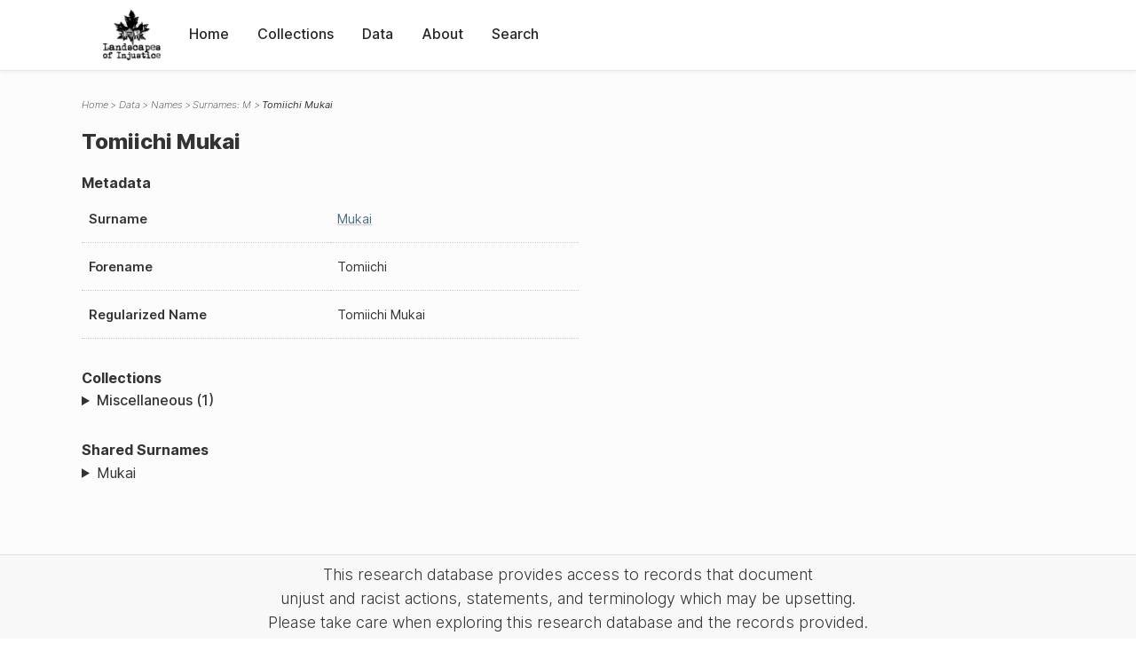

--- FILE ---
content_type: text/html; charset=UTF-8
request_url: https://loi.uvic.ca/archive/muka32.html
body_size: 25418
content:
<!DOCTYPE html><html xmlns="http://www.w3.org/1999/xhtml" id="muka32" lang="en" xml:lang="en"><head><meta http-equiv="Content-Type" content="text/html; charset=UTF-8"/><meta name="viewport" content="width=device-width, initial-scale=1"/><meta name="google" content="notranslate"/><title>Tomiichi Mukai</title><link rel="stylesheet" href="css/style.css"/><script src="js/loi.js"></script><script src="js/ux.js"></script><script src="js/staticTableSort.js"></script><script src="js/loi-media.js"></script><meta name="docTitle" class="staticSearch_docTitle globalMeta" content="Names: Tomiichi Mukai"/><meta class="staticSearch_desc globalMeta" name="Document Type" content="Names"/></head><body><div id="pageContainer"><header data-state="closed" id="headerTopNav"><nav id="topNav"><div id="topNavLogoContainer"><button class="topNavMobile topNavToggler"><span class="lineContainer"><span class="topNavTopBar"></span><span class="topNavBottomBar"></span></span></button><div id="topNavHeader"><a href="index.html" title="Go to home page"><img alt="Landscapes of Injustice" id="topNavLogo" src="images/navLogo.png"/></a></div></div><div id="navItemsWrapper"><div data-el="div" id="menuHeader"><div data-el="list"><div data-el="item"><a href="index.html" data-el="ref" data-target="index.xml">Home</a></div><div data-el="item"><a href="loiCollection.html" data-el="ref" data-target="loiCollection.xml">Collections</a></div><div data-el="item"><a href="loiData.html" data-el="ref" data-target="loiData.xml">Data</a></div><div data-el="item"><a href="loiAbout.html" data-el="ref" data-target="loiAbout.xml">About</a></div><div data-el="item"><a href="search.html" data-el="ref" data-target="search.xml">Search</a></div></div></div></div></nav></header><main class="loiDatasetNamesM loiDataNames singleCol"><header id="main_header"><ul class="breadcrumb"><li><a href="index.html">Home</a></li><li><a href="loiData.html">Data</a></li><li><a href="loiDataNames.html">Names</a></li><li><a href="loiDataNames_index_m.html">Surnames: M</a></li><li class="current">Tomiichi Mukai</li></ul><h1>Tomiichi Mukai</h1></header><article id="centerCol"><h2 class="sr-only">Tomiichi Mukai</h2><div id="text" data-el="text" class="loiDatasetNamesM loiDataNames"><div data-el="body"><div data-el="div" id="muka32_metadata"><h3 data-el="head">Metadata</h3><div class="tableContainer"><table data-el="table"><tbody><tr data-el="row"><td data-el="cell" data-role="label">Surname</td><td data-el="cell" data-role="data"><a href="loiDataNames_index_m.html#loiDataNames_index_m_mukai" data-el="ref" data-target="loiDataNames_index_m.xml#loiDataNames_index_m_mukai">Mukai</a></td></tr><tr data-el="row"><td data-el="cell" data-role="label">Forename</td><td data-el="cell" data-role="data">Tomiichi</td></tr><tr data-el="row"><td data-el="cell" data-role="label">Regularized Name</td><td data-el="cell" data-role="data">Tomiichi Mukai</td></tr></tbody></table></div></div><div data-el="div" id="muka32_docsMentioned"><div data-el="div"><h4 data-el="head">Collections</h4><details data-el="div" data-n="1" data-type="details" id="muka32_loiCollectionMiscellaneous"><summary>Miscellaneous (1)</summary><div data-el="list"><div data-el="item"><a href="japanese_connection_steveston.html?ref=muka32" data-el="ref" data-target="japanese_connection_steveston.xml">The Japanese Connection in Steveston, British Columbia: The Visual History on the Map</a></div></div></details></div></div><div data-el="div" id="muka32_sharedSurnames"><h3 data-el="head">Shared Surnames</h3><details data-el="div" data-type="details"><summary>Mukai</summary><div class="tableContainer"><table data-el="table" class="sortable"><thead><tr data-el="row" data-role="label"><th data-el="cell" data-col="1">Name</th><th data-el="cell" data-col="2">See also</th></tr></thead><tbody><tr data-el="row"><td data-el="cell" data-col="1" data-colType="string" data-sort="1"><a href="muka26.html" data-el="ref" data-target="muka26.xml" data-type="browseLink">Fusae Mukai</a></td><td data-el="cell" data-col="2" data-colType="string" data-sort="1"></td></tr><tr data-el="row"><td data-el="cell" data-col="1" data-colType="string" data-sort="2"><a href="muka72.html" data-el="ref" data-target="muka72.xml" data-type="browseLink">Fusae Mukai</a></td><td data-el="cell" data-col="2" data-colType="string" data-sort="2"></td></tr><tr data-el="row"><td data-el="cell" data-col="1" data-colType="string" data-sort="3"><a href="muka54.html" data-el="ref" data-target="muka54.xml" data-type="browseLink">Fusano Mukai</a></td><td data-el="cell" data-col="2" data-colType="string" data-sort="3"></td></tr><tr data-el="row"><td data-el="cell" data-col="1" data-colType="string" data-sort="4"><a href="muka17.html" data-el="ref" data-target="muka17.xml" data-type="browseLink">Gorosuke Mukai</a></td><td data-el="cell" data-col="2" data-colType="string" data-sort="4"></td></tr><tr data-el="row"><td data-el="cell" data-col="1" data-colType="string" data-sort="5"><a href="muka75.html" data-el="ref" data-target="muka75.xml" data-type="browseLink">Gorosuke Mukai</a></td><td data-el="cell" data-col="2" data-colType="string" data-sort="5"></td></tr><tr data-el="row"><td data-el="cell" data-col="1" data-colType="string" data-sort="6"><a href="muka48.html" data-el="ref" data-target="muka48.xml" data-type="browseLink">Hikojiro Mukai</a></td><td data-el="cell" data-col="2" data-colType="string" data-sort="6"></td></tr><tr data-el="row"><td data-el="cell" data-col="1" data-colType="string" data-sort="7"><a href="muka65.html" data-el="ref" data-target="muka65.xml" data-type="browseLink">Hiroshi Mukai</a></td><td data-el="cell" data-col="2" data-colType="string" data-sort="7"></td></tr><tr data-el="row"><td data-el="cell" data-col="1" data-colType="string" data-sort="8"><a href="muka43.html" data-el="ref" data-target="muka43.xml" data-type="browseLink">Hiroshi Mukai</a></td><td data-el="cell" data-col="2" data-colType="string" data-sort="8"></td></tr><tr data-el="row"><td data-el="cell" data-col="1" data-colType="string" data-sort="9"><a href="muka19.html" data-el="ref" data-target="muka19.xml" data-type="browseLink">Hisae Mukai</a></td><td data-el="cell" data-col="2" data-colType="string" data-sort="63"><div data-el="list"><div data-el="item"><a href="loiDataNames_index_JA.html#loiDataNames_index_JA_%E5%90%91%E4%BA%95" data-el="ref" data-target="loiDataNames_index_JA.xml#loiDataNames_index_JA_向井" data-type="title">向井 久枝</a></div></div></td></tr><tr data-el="row"><td data-el="cell" data-col="1" data-colType="string" data-sort="10"><a href="muka57.html" data-el="ref" data-target="muka57.xml" data-type="browseLink">Iwa Mukai</a></td><td data-el="cell" data-col="2" data-colType="string" data-sort="9"></td></tr><tr data-el="row"><td data-el="cell" data-col="1" data-colType="string" data-sort="11"><a href="muka29.html" data-el="ref" data-target="muka29.xml" data-type="browseLink">Iwa Mukai</a></td><td data-el="cell" data-col="2" data-colType="string" data-sort="10"></td></tr><tr data-el="row"><td data-el="cell" data-col="1" data-colType="string" data-sort="12"><a href="muka40.html" data-el="ref" data-target="muka40.xml" data-type="browseLink">Iwa Mukai</a></td><td data-el="cell" data-col="2" data-colType="string" data-sort="11"></td></tr><tr data-el="row"><td data-el="cell" data-col="1" data-colType="string" data-sort="13"><a href="muka34.html" data-el="ref" data-target="muka34.xml" data-type="browseLink">Iwa Mukai</a></td><td data-el="cell" data-col="2" data-colType="string" data-sort="12"></td></tr><tr data-el="row"><td data-el="cell" data-col="1" data-colType="string" data-sort="14"><a href="muka47.html" data-el="ref" data-target="muka47.xml" data-type="browseLink">Kenji Mukai</a></td><td data-el="cell" data-col="2" data-colType="string" data-sort="13"></td></tr><tr data-el="row"><td data-el="cell" data-col="1" data-colType="string" data-sort="15"><a href="muka42.html" data-el="ref" data-target="muka42.xml" data-type="browseLink">Kenji Mukai</a></td><td data-el="cell" data-col="2" data-colType="string" data-sort="14"></td></tr><tr data-el="row"><td data-el="cell" data-col="1" data-colType="string" data-sort="16"><a href="muka66.html" data-el="ref" data-target="muka66.xml" data-type="browseLink">Kiyoko Mukai</a></td><td data-el="cell" data-col="2" data-colType="string" data-sort="15"></td></tr><tr data-el="row"><td data-el="cell" data-col="1" data-colType="string" data-sort="17"><a href="muka50.html" data-el="ref" data-target="muka50.xml" data-type="browseLink">Kunio Mukai</a></td><td data-el="cell" data-col="2" data-colType="string" data-sort="16"></td></tr><tr data-el="row"><td data-el="cell" data-col="1" data-colType="string" data-sort="18"><a href="muka20.html" data-el="ref" data-target="muka20.xml" data-type="browseLink">Kunio Mukai</a></td><td data-el="cell" data-col="2" data-colType="string" data-sort="62"><div data-el="list"><div data-el="item"><a href="loiDataNames_index_JA.html#loiDataNames_index_JA_%E5%90%91%E4%BA%95" data-el="ref" data-target="loiDataNames_index_JA.xml#loiDataNames_index_JA_向井" data-type="title">向井 久仁雄</a></div></div></td></tr><tr data-el="row"><td data-el="cell" data-col="1" data-colType="string" data-sort="19"><a href="muka11.html" data-el="ref" data-target="muka11.xml" data-type="browseLink">M Mukai</a></td><td data-el="cell" data-col="2" data-colType="string" data-sort="17"></td></tr><tr data-el="row"><td data-el="cell" data-col="1" data-colType="string" data-sort="20"><a href="muka71.html" data-el="ref" data-target="muka71.xml" data-type="browseLink">Masaharu Mukai</a></td><td data-el="cell" data-col="2" data-colType="string" data-sort="18"></td></tr><tr data-el="row"><td data-el="cell" data-col="1" data-colType="string" data-sort="21"><a href="muka70.html" data-el="ref" data-target="muka70.xml" data-type="browseLink">Masaichi Mukai</a></td><td data-el="cell" data-col="2" data-colType="string" data-sort="19"></td></tr><tr data-el="row"><td data-el="cell" data-col="1" data-colType="string" data-sort="22"><a href="muka39.html" data-el="ref" data-target="muka39.xml" data-type="browseLink">Masataro Mukai</a></td><td data-el="cell" data-col="2" data-colType="string" data-sort="20"></td></tr><tr data-el="row"><td data-el="cell" data-col="1" data-colType="string" data-sort="23"><a href="muka36.html" data-el="ref" data-target="muka36.xml" data-type="browseLink">Masatoro Mukai</a></td><td data-el="cell" data-col="2" data-colType="string" data-sort="21"></td></tr><tr data-el="row"><td data-el="cell" data-col="1" data-colType="string" data-sort="24"><a href="muka38.html" data-el="ref" data-target="muka38.xml" data-type="browseLink">Masetaro Mukai</a></td><td data-el="cell" data-col="2" data-colType="string" data-sort="22"></td></tr><tr data-el="row"><td data-el="cell" data-col="1" data-colType="string" data-sort="25"><a href="muka37.html" data-el="ref" data-target="muka37.xml" data-type="browseLink">Masuo Mukai Masuo Mukai</a></td><td data-el="cell" data-col="2" data-colType="string" data-sort="23"></td></tr><tr data-el="row"><td data-el="cell" data-col="1" data-colType="string" data-sort="26"><a href="muka7.html" data-el="ref" data-target="muka7.xml" data-type="browseLink">Matsujiro Mukai</a></td><td data-el="cell" data-col="2" data-colType="string" data-sort="24"></td></tr><tr data-el="row"><td data-el="cell" data-col="1" data-colType="string" data-sort="27"><a href="muka62.html" data-el="ref" data-target="muka62.xml" data-type="browseLink">Matsujiro Mukai</a></td><td data-el="cell" data-col="2" data-colType="string" data-sort="25"></td></tr><tr data-el="row"><td data-el="cell" data-col="1" data-colType="string" data-sort="28"><a href="muka33.html" data-el="ref" data-target="muka33.xml" data-type="browseLink">Mine Mukai</a></td><td data-el="cell" data-col="2" data-colType="string" data-sort="26"></td></tr><tr data-el="row"><td data-el="cell" data-col="1" data-colType="string" data-sort="29"><a href="muka1.html" data-el="ref" data-target="muka1.xml" data-type="browseLink">Otomatsu Mukai</a></td><td data-el="cell" data-col="2" data-colType="string" data-sort="27"></td></tr><tr data-el="row"><td data-el="cell" data-col="1" data-colType="string" data-sort="31"><a href="muka53.html" data-el="ref" data-target="muka53.xml" data-type="browseLink">Sadako Mukai</a></td><td data-el="cell" data-col="2" data-colType="string" data-sort="28"></td></tr><tr data-el="row"><td data-el="cell" data-col="1" data-colType="string" data-sort="32"><a href="muka31.html" data-el="ref" data-target="muka31.xml" data-type="browseLink">Sadako Mukai</a></td><td data-el="cell" data-col="2" data-colType="string" data-sort="29"></td></tr><tr data-el="row"><td data-el="cell" data-col="1" data-colType="string" data-sort="33"><a href="muka14.html" data-el="ref" data-target="muka14.xml" data-type="browseLink">Sadao Mukai</a></td><td data-el="cell" data-col="2" data-colType="string" data-sort="30"></td></tr><tr data-el="row"><td data-el="cell" data-col="1" data-colType="string" data-sort="34"><a href="muka2.html" data-el="ref" data-target="muka2.xml" data-type="browseLink">Seishi Mukai</a></td><td data-el="cell" data-col="2" data-colType="string" data-sort="31"></td></tr><tr data-el="row"><td data-el="cell" data-col="1" data-colType="string" data-sort="35"><a href="muka6.html" data-el="ref" data-target="muka6.xml" data-type="browseLink">Seishi Mukai</a></td><td data-el="cell" data-col="2" data-colType="string" data-sort="32"></td></tr><tr data-el="row"><td data-el="cell" data-col="1" data-colType="string" data-sort="36"><a href="muka30.html" data-el="ref" data-target="muka30.xml" data-type="browseLink">Seishi Mukai</a></td><td data-el="cell" data-col="2" data-colType="string" data-sort="33"></td></tr><tr data-el="row"><td data-el="cell" data-col="1" data-colType="string" data-sort="37"><a href="muka21.html" data-el="ref" data-target="muka21.xml" data-type="browseLink">Seishi Mukai</a></td><td data-el="cell" data-col="2" data-colType="string" data-sort="66"><div data-el="list"><div data-el="item"><a href="loiDataNames_index_JA.html#loiDataNames_index_JA_%E5%90%91%E4%BA%95" data-el="ref" data-target="loiDataNames_index_JA.xml#loiDataNames_index_JA_向井" data-type="title">向井 
                     精四</a></div></div></td></tr><tr data-el="row"><td data-el="cell" data-col="1" data-colType="string" data-sort="38"><a href="muka15.html" data-el="ref" data-target="muka15.xml" data-type="browseLink">Shioko Mukai</a></td><td data-el="cell" data-col="2" data-colType="string" data-sort="34"></td></tr><tr data-el="row"><td data-el="cell" data-col="1" data-colType="string" data-sort="39"><a href="muka51.html" data-el="ref" data-target="muka51.xml" data-type="browseLink">Sumie Mukai</a></td><td data-el="cell" data-col="2" data-colType="string" data-sort="35"></td></tr><tr data-el="row"><td data-el="cell" data-col="1" data-colType="string" data-sort="40"><a href="muka69.html" data-el="ref" data-target="muka69.xml" data-type="browseLink">Sumiko Mukai</a></td><td data-el="cell" data-col="2" data-colType="string" data-sort="36"></td></tr><tr data-el="row"><td data-el="cell" data-col="1" data-colType="string" data-sort="41"><a href="muka59.html" data-el="ref" data-target="muka59.xml" data-type="browseLink">Takeno Mukai</a></td><td data-el="cell" data-col="2" data-colType="string" data-sort="37"></td></tr><tr data-el="row"><td data-el="cell" data-col="1" data-colType="string" data-sort="42"><a href="muka55.html" data-el="ref" data-target="muka55.xml" data-type="browseLink">Teruo Mukai</a></td><td data-el="cell" data-col="2" data-colType="string" data-sort="38"></td></tr><tr data-el="row"><td data-el="cell" data-col="1" data-colType="string" data-sort="43"><span data-el="ref" class="current" data-target="muka32.xml" data-type="browseLink">Tomiichi Mukai</span></td><td data-el="cell" data-col="2" data-colType="string" data-sort="39"></td></tr><tr data-el="row"><td data-el="cell" data-col="1" data-colType="string" data-sort="44"><a href="muka46.html" data-el="ref" data-target="muka46.xml" data-type="browseLink">Tomoyuki Mukai</a></td><td data-el="cell" data-col="2" data-colType="string" data-sort="40"></td></tr><tr data-el="row"><td data-el="cell" data-col="1" data-colType="string" data-sort="45"><a href="muka68.html" data-el="ref" data-target="muka68.xml" data-type="browseLink">Toyono Mukai</a></td><td data-el="cell" data-col="2" data-colType="string" data-sort="41"></td></tr><tr data-el="row"><td data-el="cell" data-col="1" data-colType="string" data-sort="46"><a href="muka63.html" data-el="ref" data-target="muka63.xml" data-type="browseLink">Unosuke Mukai</a></td><td data-el="cell" data-col="2" data-colType="string" data-sort="42"></td></tr><tr data-el="row"><td data-el="cell" data-col="1" data-colType="string" data-sort="47"><a href="muka9.html" data-el="ref" data-target="muka9.xml" data-type="browseLink">Unosuke Mukai</a></td><td data-el="cell" data-col="2" data-colType="string" data-sort="43"></td></tr><tr data-el="row"><td data-el="cell" data-col="1" data-colType="string" data-sort="48"><a href="muka10.html" data-el="ref" data-target="muka10.xml" data-type="browseLink">Unosuke Mukai</a></td><td data-el="cell" data-col="2" data-colType="string" data-sort="44"></td></tr><tr data-el="row"><td data-el="cell" data-col="1" data-colType="string" data-sort="49"><a href="muka22.html" data-el="ref" data-target="muka22.xml" data-type="browseLink">Unosuke Mukai</a></td><td data-el="cell" data-col="2" data-colType="string" data-sort="64"><div data-el="list"><div data-el="item"><a href="loiDataNames_index_JA.html#loiDataNames_index_JA_%E5%90%91%E4%BA%95" data-el="ref" data-target="loiDataNames_index_JA.xml#loiDataNames_index_JA_向井" data-type="title">向井 卯之助</a></div></div></td></tr><tr data-el="row"><td data-el="cell" data-col="1" data-colType="string" data-sort="50"><a href="muka45.html" data-el="ref" data-target="muka45.xml" data-type="browseLink">Unosuke Mukai</a></td><td data-el="cell" data-col="2" data-colType="string" data-sort="45"></td></tr><tr data-el="row"><td data-el="cell" data-col="1" data-colType="string" data-sort="51"><a href="muka61.html" data-el="ref" data-target="muka61.xml" data-type="browseLink">Yasuo Mukai</a></td><td data-el="cell" data-col="2" data-colType="string" data-sort="46"></td></tr><tr data-el="row"><td data-el="cell" data-col="1" data-colType="string" data-sort="52"><a href="muka16.html" data-el="ref" data-target="muka16.xml" data-type="browseLink">Yichido Mukai</a></td><td data-el="cell" data-col="2" data-colType="string" data-sort="47"></td></tr><tr data-el="row"><td data-el="cell" data-col="1" data-colType="string" data-sort="53"><a href="muka8.html" data-el="ref" data-target="muka8.xml" data-type="browseLink">Yichido Mukai</a></td><td data-el="cell" data-col="2" data-colType="string" data-sort="48"></td></tr><tr data-el="row"><td data-el="cell" data-col="1" data-colType="string" data-sort="54"><a href="muka27.html" data-el="ref" data-target="muka27.xml" data-type="browseLink">Yoshimatsu Mukai</a></td><td data-el="cell" data-col="2" data-colType="string" data-sort="49"></td></tr><tr data-el="row"><td data-el="cell" data-col="1" data-colType="string" data-sort="55"><a href="muka52.html" data-el="ref" data-target="muka52.xml" data-type="browseLink">Yoshimatsu Mukai</a></td><td data-el="cell" data-col="2" data-colType="string" data-sort="50"></td></tr><tr data-el="row"><td data-el="cell" data-col="1" data-colType="string" data-sort="56"><a href="muka5.html" data-el="ref" data-target="muka5.xml" data-type="browseLink">Yoshio Mukai</a></td><td data-el="cell" data-col="2" data-colType="string" data-sort="51"></td></tr><tr data-el="row"><td data-el="cell" data-col="1" data-colType="string" data-sort="57"><a href="muka12.html" data-el="ref" data-target="muka12.xml" data-type="browseLink">Yoshiro Mukai</a></td><td data-el="cell" data-col="2" data-colType="string" data-sort="52"></td></tr><tr data-el="row"><td data-el="cell" data-col="1" data-colType="string" data-sort="58"><a href="muka4.html" data-el="ref" data-target="muka4.xml" data-type="browseLink">Yoshitomo Mukai</a></td><td data-el="cell" data-col="2" data-colType="string" data-sort="53"></td></tr><tr data-el="row"><td data-el="cell" data-col="1" data-colType="string" data-sort="59"><a href="muka64.html" data-el="ref" data-target="muka64.xml" data-type="browseLink">Yoshitomo Mukai</a></td><td data-el="cell" data-col="2" data-colType="string" data-sort="54"></td></tr><tr data-el="row"><td data-el="cell" data-col="1" data-colType="string" data-sort="60"><a href="muka13.html" data-el="ref" data-target="muka13.xml" data-type="browseLink">Yoshizo Mukai</a></td><td data-el="cell" data-col="2" data-colType="string" data-sort="55"></td></tr><tr data-el="row"><td data-el="cell" data-col="1" data-colType="string" data-sort="61"><a href="muka35.html" data-el="ref" data-target="muka35.xml" data-type="browseLink">Yoshizo Mukai</a></td><td data-el="cell" data-col="2" data-colType="string" data-sort="56"></td></tr><tr data-el="row"><td data-el="cell" data-col="1" data-colType="string" data-sort="62"><a href="muka58.html" data-el="ref" data-target="muka58.xml" data-type="browseLink">Yoshizo Mukai</a></td><td data-el="cell" data-col="2" data-colType="string" data-sort="57"></td></tr><tr data-el="row"><td data-el="cell" data-col="1" data-colType="string" data-sort="63"><a href="muka28.html" data-el="ref" data-target="muka28.xml" data-type="browseLink">Yoshizo Mukai</a></td><td data-el="cell" data-col="2" data-colType="string" data-sort="58"></td></tr><tr data-el="row"><td data-el="cell" data-col="1" data-colType="string" data-sort="64"><a href="muka41.html" data-el="ref" data-target="muka41.xml" data-type="browseLink">Yoshizo Mukai</a></td><td data-el="cell" data-col="2" data-colType="string" data-sort="59"></td></tr><tr data-el="row"><td data-el="cell" data-col="1" data-colType="string" data-sort="65"><a href="muka23.html" data-el="ref" data-target="muka23.xml" data-type="browseLink">Yoshizou Mukai</a></td><td data-el="cell" data-col="2" data-colType="string" data-sort="65"><div data-el="list"><div data-el="item"><a href="loiDataNames_index_JA.html#loiDataNames_index_JA_%E5%90%91%E4%BA%95" data-el="ref" data-target="loiDataNames_index_JA.xml#loiDataNames_index_JA_向井" data-type="title">向井 由藏
                  </a></div></div></td></tr><tr data-el="row"><td data-el="cell" data-col="1" data-colType="string" data-sort="66"><a href="muka73.html" data-el="ref" data-target="muka73.xml" data-type="browseLink">Yutaka Mukai</a></td><td data-el="cell" data-col="2" data-colType="string" data-sort="60"></td></tr><tr data-el="row"><td data-el="cell" data-col="1" data-colType="string" data-sort="30"><a href="muka25.html" data-el="ref" data-target="muka25.xml" data-type="browseLink">rural road Mukai</a></td><td data-el="cell" data-col="2" data-colType="string" data-sort="61"></td></tr></tbody></table></div></details></div></div></div><div id="appendix"><div data-el="div" id="appendix_terminology"><div data-el="div"><h2 data-el="head">Terminology</h2><div data-el="p">Readers of these historical materials will encounter derogatory references to Japanese Canadians and euphemisms used to obscure the intent and impacts of the internment and dispossession. While these are important realities of the history, the Landscapes of Injustice Research Collective urges users to carefully consider their own terminological choices in writing and speaking about this topic today as we confront past injustice. See our statement on terminology, and related sources <a href="terminology.html" data-el="ref" data-target="doc:terminology">here</a>.</div></div></div></div></article></main><div id="overlayTopNav" class="topNavToggler" data-state="closed"></div><div id="overlayModal" class="modalTogger" data-state="closed"></div><div id="overlayLeftNav" class="leftNavToggler" data-state="closed"></div><div id="popup"><div id="popupCloser"><button class="popupCloser modalToggler"><svg xmlns="http://www.w3.org/2000/svg" height="22" viewBox="0 0 38 38" width="22">
    <path d="M5.022.886L19.47 15.333 33.916.886a2 2 0 012.829 0l.903.903a2 2 0 010 2.829L23.201 19.065 37.648 33.51a2 2 0 010 2.829l-.903.904a2 2 0 01-2.829 0L19.47 22.797 5.022 37.244a2 2 0 01-2.828 0l-.904-.904a2 2 0 010-2.829l14.447-14.446L1.29 4.618a2 2 0 010-2.829l.904-.903a2 2 0 012.828 0z" fill-rule="evenodd"></path>
</svg></button></div><div id="popupContent"></div></div><footer><div id="footerContent"><p class="splashDescription">This research database provides access to records that document <br/>unjust and racist actions, statements, and terminology which may be upsetting. <br/>
            		Please take care when exploring this research database and the records provided. <br/>
            		For more, see our Terminology or our Privacy Policy pages in the About section of this site. 
             	</p><ul class="buildData"><li>Version: 1.25
</li><li>Last built: 2025-08-28T08:42:45.81137961-07:00 (revision 7008)</li></ul><a href="https://www.sshrc-crsh.gc.ca/"><img alt="Social Sciences and Humanities Research Council" id="sshrc" src="images/sshrcLogo.png"/></a><a href="https://www.hcmc.uvic.ca"><img alt="Humanities Computing Media Centre" id="hcmc" src="images/hcmcLogo.png"/></a></div></footer></div></body></html>